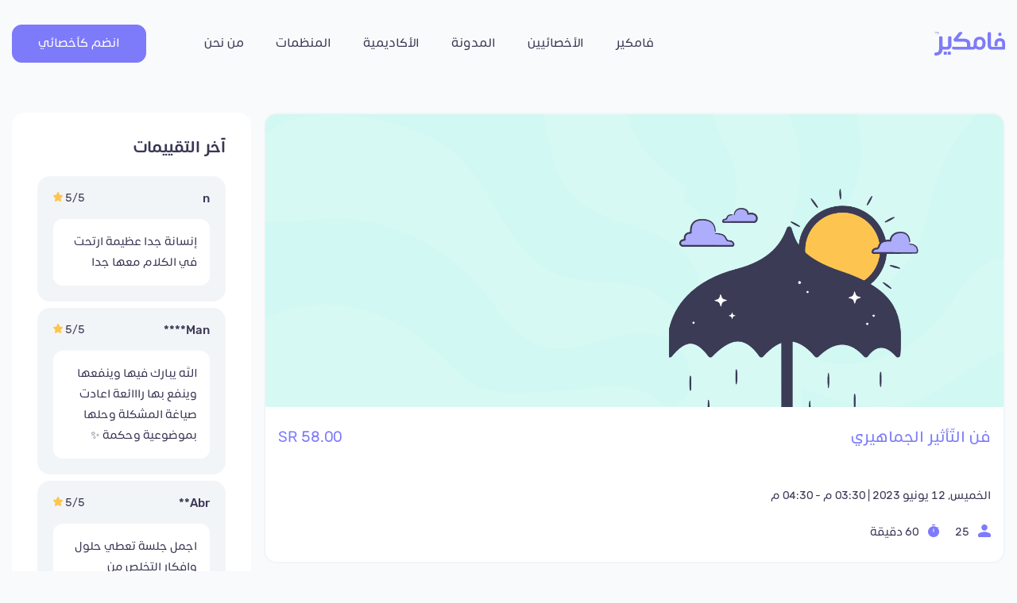

--- FILE ---
content_type: text/html; charset=UTF-8
request_url: https://famcare.app/support_groups/%D9%81%D9%86-%D8%A7%D9%84%D8%AA%D9%91%D8%A3%D8%AB%D9%8A%D8%B1-%D8%A7%D9%84%D8%AC%D9%85%D8%A7%D9%87%D9%8A%D8%B1%D9%8A-2/
body_size: 15701
content:
<!DOCTYPE html>
<html dir="rtl" lang="ar" prefix="og: http://ogp.me/ns#">

<head>

  <meta charset="UTF-8">
  <meta name="viewport" content="width=device-width, initial-scale=1.0, maximum-scale=1.0, user-scalable=no">
  <meta name="facebook-domain-verification" content="rxx9rxgakumwuae2erpdmxapxdb4v8" />
  <meta name='robots' content='index, follow, max-image-preview:large, max-snippet:-1, max-video-preview:-1' />

	<!-- This site is optimized with the Yoast SEO plugin v23.0 - https://yoast.com/wordpress/plugins/seo/ -->
	<link media="all" href="https://famcare.app/wp-content/cache/autoptimize/css/autoptimize_39384bbb89041d3c10636dd728cb7971.css" rel="stylesheet"><title>فن التّأثير الجماهيري - فامكير | Famcare</title>
	<link rel="canonical" href="https://famcare.app/support_groups/فن-التّأثير-الجماهيري-2/" />
	<meta property="og:locale" content="ar_AR" />
	<meta property="og:type" content="article" />
	<meta property="og:title" content="فن التّأثير الجماهيري - فامكير | Famcare" />
	<meta property="og:description" content="فن التأثير الجماهيري الايجابي في الناس من ارقى المهارات الانسانية والتي يجب ان نتقنها لتطوير شخصيتنا والارتقاء بشخصية الاخرين وذلك عن طريق منح الأخرين مقابل ما تأخذه منهم!" />
	<meta property="og:url" content="https://famcare.app/support_groups/فن-التّأثير-الجماهيري-2/" />
	<meta property="og:site_name" content="فامكير | Famcare" />
	<meta property="og:image" content="https://famcare.app/wp-content/uploads/2024/02/notfound-1.jpg" />
	<meta property="og:image:width" content="2000" />
	<meta property="og:image:height" content="2000" />
	<meta property="og:image:type" content="image/jpeg" />
	<meta name="twitter:card" content="summary_large_image" />
	<script type="application/ld+json" class="yoast-schema-graph">{"@context":"https://schema.org","@graph":[{"@type":"WebPage","@id":"https://famcare.app/support_groups/%d9%81%d9%86-%d8%a7%d9%84%d8%aa%d9%91%d8%a3%d8%ab%d9%8a%d8%b1-%d8%a7%d9%84%d8%ac%d9%85%d8%a7%d9%87%d9%8a%d8%b1%d9%8a-2/","url":"https://famcare.app/support_groups/%d9%81%d9%86-%d8%a7%d9%84%d8%aa%d9%91%d8%a3%d8%ab%d9%8a%d8%b1-%d8%a7%d9%84%d8%ac%d9%85%d8%a7%d9%87%d9%8a%d8%b1%d9%8a-2/","name":"فن التّأثير الجماهيري - فامكير | Famcare","isPartOf":{"@id":"https://famcare.app/#website"},"datePublished":"2023-06-13T19:19:47+00:00","dateModified":"2023-06-13T19:19:47+00:00","breadcrumb":{"@id":"https://famcare.app/support_groups/%d9%81%d9%86-%d8%a7%d9%84%d8%aa%d9%91%d8%a3%d8%ab%d9%8a%d8%b1-%d8%a7%d9%84%d8%ac%d9%85%d8%a7%d9%87%d9%8a%d8%b1%d9%8a-2/#breadcrumb"},"inLanguage":"ar","potentialAction":[{"@type":"ReadAction","target":["https://famcare.app/support_groups/%d9%81%d9%86-%d8%a7%d9%84%d8%aa%d9%91%d8%a3%d8%ab%d9%8a%d8%b1-%d8%a7%d9%84%d8%ac%d9%85%d8%a7%d9%87%d9%8a%d8%b1%d9%8a-2/"]}]},{"@type":"BreadcrumbList","@id":"https://famcare.app/support_groups/%d9%81%d9%86-%d8%a7%d9%84%d8%aa%d9%91%d8%a3%d8%ab%d9%8a%d8%b1-%d8%a7%d9%84%d8%ac%d9%85%d8%a7%d9%87%d9%8a%d8%b1%d9%8a-2/#breadcrumb","itemListElement":[{"@type":"ListItem","position":1,"name":"الرئيسية","item":"https://famcare.app/"},{"@type":"ListItem","position":2,"name":"فن التّأثير الجماهيري"}]},{"@type":"WebSite","@id":"https://famcare.app/#website","url":"https://famcare.app/","name":"فامكير | Famcare","description":"","publisher":{"@id":"https://famcare.app/#organization"},"potentialAction":[{"@type":"SearchAction","target":{"@type":"EntryPoint","urlTemplate":"https://famcare.app/?s={search_term_string}"},"query-input":"required name=search_term_string"}],"inLanguage":"ar"},{"@type":"Organization","@id":"https://famcare.app/#organization","name":"Famcare","url":"https://famcare.app/","logo":{"@type":"ImageObject","inLanguage":"ar","@id":"https://famcare.app/#/schema/logo/image/","url":"https://famcare.app/wp-content/uploads/2022/06/logo-ar.svg","contentUrl":"https://famcare.app/wp-content/uploads/2022/06/logo-ar.svg","width":89,"height":30,"caption":"Famcare"},"image":{"@id":"https://famcare.app/#/schema/logo/image/"}}]}</script>
	<!-- / Yoast SEO plugin. -->


<link rel='dns-prefetch' href='//unpkg.com' />
<link rel='dns-prefetch' href='//cdnjs.cloudflare.com' />
<link rel='dns-prefetch' href='//www.googletagmanager.com' />
<link rel='dns-prefetch' href='//stackpath.bootstrapcdn.com' />
<link rel="alternate" type="application/rss+xml" title="فامكير | Famcare &laquo; الخلاصة" href="https://famcare.app/feed/" />
<link rel="alternate" type="application/rss+xml" title="فامكير | Famcare &laquo; خلاصة التعليقات" href="https://famcare.app/comments/feed/" />









<link rel='stylesheet' id='font-awesome-css' href='https://stackpath.bootstrapcdn.com/font-awesome/4.7.0/css/font-awesome.min.css?ver=6.9' type='text/css' media='all' />

<link rel='stylesheet' id='swiper-css' href='https://unpkg.com/swiper@8/swiper-bundle.min.css?ver=6.9' type='text/css' media='all' />





<script type="text/javascript" src="https://famcare.app/wp-includes/js/jquery/jquery.min.js?ver=3.7.1" id="jquery-core-js"></script>


<!-- Google Analytics snippet added by Site Kit -->
<script type="text/javascript" src="https://www.googletagmanager.com/gtag/js?id=G-VMTVW92LED" id="google_gtagjs-js" async></script>
<script type="text/javascript" id="google_gtagjs-js-after">
/* <![CDATA[ */
window.dataLayer = window.dataLayer || [];function gtag(){dataLayer.push(arguments);}
gtag('set', 'linker', {"domains":["famcare.app"]} );
gtag("js", new Date());
gtag("set", "developer_id.dZTNiMT", true);
gtag("config", "G-VMTVW92LED");
//# sourceURL=google_gtagjs-js-after
/* ]]> */
</script>

<!-- End Google Analytics snippet added by Site Kit -->
<link rel="EditURI" type="application/rsd+xml" title="RSD" href="https://famcare.app/xmlrpc.php?rsd" />
<meta name="generator" content="WordPress 6.9" />
<meta name="generator" content="Redux 4.4.7" /><meta name="generator" content="Site Kit by Google 1.119.0" /><meta name="google-site-verification" content="4rXKP2q9ik4hPFF-1-XOHWMq-nlsOrgA_4j1Wti1gDI" />
<meta name="keywords" content="برنامج للاستشارات النفسيه,تطبيق للاستشارات النفسية,تطبيق الاستشارات النفسية,تطبيق استشارات نفسية,برنامج استشارات نفسية,استشارات نفسية,للاستشارات النفسية,رقم الاستشارات النفسية"><script type="text/javascript">var kc_script_data={ajax_url:"https://famcare.app/wp-admin/admin-ajax.php"}</script>    <script>
        (function (h, o, t, j, a, r) {
            h.hj = h.hj || function () {
                (h.hj.q = h.hj.q || []).push(arguments)
            };
            h._hjSettings = {hjid: 3397083, hjsv: 6};
            a = o.getElementsByTagName('head')[0];
            r = o.createElement('script');
            r.async = 1;
            r.src = t + h._hjSettings.hjid + j + h._hjSettings.hjsv;
            a.appendChild(r);
        })(window, document, 'https://static.hotjar.com/c/hotjar-', '.js?sv=');
    </script>

    <script type='text/javascript'>
        window.smartlook||(function(d) {
            var o=smartlook=function(){ o.api.push(arguments)},h=d.getElementsByTagName('head')[0];
            var c=d.createElement('script');o.api=new Array();c.async=true;c.type='text/javascript';
            c.charset='utf-8';c.src='https://web-sdk.smartlook.com/recorder.js';h.appendChild(c);
        })(document);
        smartlook('init', '91e13e39c20d18d367c0b7bcb4b61fa49d65da9d', { region: 'eu' });
    </script>
	
<!-- Meta Pixel Code -->
<script type='text/javascript'>
!function(f,b,e,v,n,t,s){if(f.fbq)return;n=f.fbq=function(){n.callMethod?
n.callMethod.apply(n,arguments):n.queue.push(arguments)};if(!f._fbq)f._fbq=n;
n.push=n;n.loaded=!0;n.version='2.0';n.queue=[];t=b.createElement(e);t.async=!0;
t.src=v;s=b.getElementsByTagName(e)[0];s.parentNode.insertBefore(t,s)}(window,
document,'script','https://connect.facebook.net/en_US/fbevents.js');
</script>
<!-- End Meta Pixel Code -->
<script type='text/javascript'>
  fbq('init', '307574157923489', {}, {
    "agent": "wordpress-6.9-3.0.8"
});
  </script><script type='text/javascript'>
  fbq('track', 'PageView', []);
  </script>
<!-- Meta Pixel Code -->
<noscript>
<img height="1" width="1" style="display:none" alt="fbpx"
src="https://www.facebook.com/tr?id=307574157923489&ev=PageView&noscript=1" />
</noscript>
<!-- End Meta Pixel Code -->

<!-- Google Tag Manager snippet added by Site Kit -->
<script type="text/javascript">
/* <![CDATA[ */

			( function( w, d, s, l, i ) {
				w[l] = w[l] || [];
				w[l].push( {'gtm.start': new Date().getTime(), event: 'gtm.js'} );
				var f = d.getElementsByTagName( s )[0],
					j = d.createElement( s ), dl = l != 'dataLayer' ? '&l=' + l : '';
				j.async = true;
				j.src = 'https://www.googletagmanager.com/gtm.js?id=' + i + dl;
				f.parentNode.insertBefore( j, f );
			} )( window, document, 'script', 'dataLayer', 'GTM-PG7F4ZZ5' );
			
/* ]]> */
</script>

<!-- End Google Tag Manager snippet added by Site Kit -->
		
		  <meta name="google-site-verification" content="h_GP4mR8P4o8J6dtP10GgCKn7dCL6jHd081-NMEWkGc" />
  <!-- Global site tag (gtag.js) - Google Analytics -->


  <script async src="https://www.googletagmanager.com/gtag/js?id=G-VMTVW92LED"></script>
  <script>
  window.dataLayer = window.dataLayer || [];

  function gtag() {
    dataLayer.push(arguments);
  }
  gtag('js', new Date());

  gtag('config', 'G-VMTVW92LED', {
    cookie_flags: 'SameSite=None;Secure'
  });
  </script>
  <link rel="icon" href="https://famcare.app/wp-content/uploads/2021/05/icon.png" type="image/png" sizes="16x16">
  <script>
  ! function(t, e, n, s, a, c, i, o, p) {
    t.AppsFlyerSdkObject = a, t.AF = t.AF || function() {
        (t.AF.q = t.AF.q || []).push([Date.now()].concat(Array.prototype.slice.call(arguments)))
      }, t.AF.id = t.AF.id || i, t.AF.plugins = {}, o = e.createElement(n), p = e.getElementsByTagName(n)[0], o.async =
      1, o.src = "https://websdk.appsflyer.com?" + (c.length > 0 ? "st=" + c.split(",").sort().join(",") + "&" : "") + (
        i.length > 0 ? "af_id=" + i : ""), p.parentNode.insertBefore(o, p)
  }(window, document, "script", 0, "AF", "banners", {
    banners: {
      key: "03b98935-f6ed-475e-9d37-518c1adff338"
    }
  })
  AF('banners', 'showBanner')
  </script>
  <!-- Google Tag Manager -->
  <script>
  (function(w, d, s, l, i) {
    w[l] = w[l] || [];
    w[l].push({
      'gtm.start': new Date().getTime(),
      event: 'gtm.js'
    });
    var f = d.getElementsByTagName(s)[0],
      j = d.createElement(s),
      dl = l != 'dataLayer' ? '&l=' + l : '';
    j.async = true;
    j.src =
      'https://www.googletagmanager.com/gtm.js?id=' + i + dl;
    f.parentNode.insertBefore(j, f);
  })(window, document, 'script', 'dataLayer', 'GTM-TT3FL7B');
  </script>
  <!-- End Google Tag Manager -->

  <!-- Google Structured Data Helper -->
  </head>

<body data-rsssl=1 class="rtl wp-singular support_groups-template-default single single-support_groups postid-2899 wp-theme-famkeer kc-css-system">
  <script>
  window.intercomSettings = {
    app_id: "oa4b6cid"
  };
  </script>

  <script>
  // We pre-filled your app ID in the widget URL: 'https://widget.intercom.io/widget/oa4b6cid'
  (function() {
    var w = window;
    var ic = w.Intercom;
    if (typeof ic === "function") {
      ic('reattach_activator');
      ic('update', w.intercomSettings);
    } else {
      var d = document;
      var i = function() {
        i.c(arguments);
      };
      i.q = [];
      i.c = function(args) {
        i.q.push(args);
      };
      w.Intercom = i;
      var l = function() {
        var s = d.createElement('script');
        s.type = 'text/javascript';
        s.async = true;
        s.src = 'https://widget.intercom.io/widget/oa4b6cid';
        var x = d.getElementsByTagName('script')[0];
        x.parentNode.insertBefore(s, x);
      };
      if (w.attachEvent) {
        w.attachEvent('onload', l);
      } else {
        w.addEventListener('load', l, false);
      }
    }
  })();
  </script>
  <header>

    <div class="nav-menu">
      <div class="container">
        <nav class="navbar navbar navbar-expand-md">
          <button class="navbar-toggler" type="button" data-toggle="collapse" data-target="#navbarContent"
            aria-controls="navbarContent" aria-expanded="false" aria-label="Toggle navigation">
            <img src="https://famcare.app/wp-content/themes/famkeer/images/bars.svg" />
          </button>
                    <a title="فامكير | Famcare" href="https://famcare.app" class="navbar-brand">
                        <img src="https://famcare.app/wp-content/uploads/2022/06/logo-ar.svg" alt="فامكير | Famcare">
                                  </a>

          <span></span>
          <div class="collapse navbar-collapse" id="navbarContent">
            <ul id="menu-main-menu" class="navbar-nav ml-auto"><li itemscope="itemscope" itemtype="https://www.schema.org/SiteNavigationElement" id="menu-item-6" class="menu-item menu-item-type-custom menu-item-object-custom menu-item-home menu-item-6 nav-item"><a title="فامكير" href="https://famcare.app/" class="nav-link">فامكير</a></li>
<li itemscope="itemscope" itemtype="https://www.schema.org/SiteNavigationElement" id="menu-item-1026" class="menu-item menu-item-type-post_type menu-item-object-page menu-item-1026 nav-item"><a title="الأخصائيين" href="https://famcare.app/specialists/" class="nav-link">الأخصائيين</a></li>
<li itemscope="itemscope" itemtype="https://www.schema.org/SiteNavigationElement" id="menu-item-2633" class="menu-item menu-item-type-post_type menu-item-object-page menu-item-2633 nav-item"><a title="المدونة" href="https://famcare.app/blog-2/" class="nav-link">المدونة</a></li>
<li itemscope="itemscope" itemtype="https://www.schema.org/SiteNavigationElement" id="menu-item-1227" class="menu-item menu-item-type-custom menu-item-object-custom menu-item-1227 nav-item"><a title="الأكاديمية" href="https://academy.famcare.app/" class="nav-link">الأكاديمية</a></li>
<li itemscope="itemscope" itemtype="https://www.schema.org/SiteNavigationElement" id="menu-item-187" class="menu-item menu-item-type-post_type menu-item-object-page menu-item-187 nav-item"><a title="المنظمات" href="https://famcare.app/%d9%81%d8%a7%d9%85%d9%83%d9%8a%d8%b1-%d9%84%d9%84%d9%85%d9%86%d8%b8%d9%85%d8%a7%d8%aa/" class="nav-link">المنظمات</a></li>
<li itemscope="itemscope" itemtype="https://www.schema.org/SiteNavigationElement" id="menu-item-188" class="menu-item menu-item-type-post_type menu-item-object-page menu-item-188 nav-item"><a title="من نحن" href="https://famcare.app/about-us/" class="nav-link">من نحن</a></li>
</ul>            <button type="button" class="btn btn-primary btnForm ml-auto join-as-specialist" data-toggle="modal"
              data-target="#joinUsModal">انضم كأخصائي</button>
          </div>
        </nav>
      </div>
    </div>


  </header>


    <div class="container specialist-page support-group-single pt-4 mt-2">
        <div class="row">
            <div class="col-lg-9">
                <div class="main-card">
	                    <div class="support-group-block">
            <div class="lazyload thumbnail" data-bg="https://famcare.app/wp-content/themes/famkeer/images/support-groups/10.png" style="background-image: url(data:image/svg+xml,%3Csvg%20xmlns=%22http://www.w3.org/2000/svg%22%20viewBox=%220%200%20500%20300%22%3E%3C/svg%3E);"></div>
            <a class="pl-3 pr-3 d-flex justify-content-between title" href="https://famcare.app/support_groups/%d9%81%d9%86-%d8%a7%d9%84%d8%aa%d9%91%d8%a3%d8%ab%d9%8a%d8%b1-%d8%a7%d9%84%d8%ac%d9%85%d8%a7%d9%87%d9%8a%d8%b1%d9%8a-2/">
                <h1 class="title">فن التّأثير الجماهيري</h1>                <span class="price">58.00 SR</span>
            </a>
            <p class="pl-3 pr-3 start_at">الخميس, 12 يونيو 2023   |   03:30 م - 04:30 م</p>
            <div class="mb-3 mb-lg-4 pl-3 pr-3 d-flex align-items-center justify-content-between">
                <span class="icons">
                    <span class="mr-3 allowed_reservations">
                        <svg class="icon" xmlns="http://www.w3.org/2000/svg" width="16" height="16" viewBox="0 0 16 16">
				    <g id="user" transform="translate(-229 -221)">
					    <rect id="Rectangle_3268" data-name="Rectangle 3268" width="15.826" height="15.826"
                              transform="translate(229.174 221.174)" fill="none" opacity="0"/>
					    <path id="person_FILL1_wght400_GRAD0_opsz48_1_"
                              data-name="person_FILL1_wght400_GRAD0_opsz48 (1)"
                              d="M16,16.679A3.6,3.6,0,0,1,13.3,15.6a3.829,3.829,0,0,1-1.05-2.783,3.829,3.829,0,0,1,1.05-2.783A3.6,3.6,0,0,1,16,8.95a3.6,3.6,0,0,1,2.7,1.082,3.829,3.829,0,0,1,1.05,2.783A3.829,3.829,0,0,1,18.7,15.6,3.6,3.6,0,0,1,16,16.679ZM9.5,24.95A1.425,1.425,0,0,1,8.437,24.5,1.514,1.514,0,0,1,8,23.4v-.876a2.9,2.9,0,0,1,.475-1.675A3.074,3.074,0,0,1,9.7,19.8a18.419,18.419,0,0,1,3.212-1.159A12.62,12.62,0,0,1,16,18.251a12.091,12.091,0,0,1,3.075.4,20.872,20.872,0,0,1,3.2,1.147,3.036,3.036,0,0,1,1.25,1.056A2.9,2.9,0,0,1,24,22.528V23.4a1.514,1.514,0,0,1-.437,1.095,1.425,1.425,0,0,1-1.062.451Z"
                              transform="translate(221 212.05)" fill="#7d7bfa"/>
				    </g>
			    </svg>
                        25                    </span>
                    <span class="duration">
                        <svg class="icon" xmlns="http://www.w3.org/2000/svg" width="16" height="16" viewBox="0 0 16 16">
				    <g id="time" transform="translate(-229 -221)">
					    <rect id="Rectangle_3269" data-name="Rectangle 3269" width="16" height="16"
                              transform="translate(229 221)" fill="none" opacity="0"/>
					    <path id="timer_FILL1_wght400_GRAD0_opsz48"
                              d="M11.25,3.144a.573.573,0,0,1-.418-.162.55.55,0,0,1-.165-.41.55.55,0,0,1,.165-.41A.573.573,0,0,1,11.25,2h3.5a.573.573,0,0,1,.418.162.55.55,0,0,1,.165.41.55.55,0,0,1-.165.41.573.573,0,0,1-.418.162ZM13,11.669a.573.573,0,0,0,.418-.162.55.55,0,0,0,.165-.41V7.855a.55.55,0,0,0-.165-.41.62.62,0,0,0-.836,0,.55.55,0,0,0-.165.41V11.1a.55.55,0,0,0,.165.41A.573.573,0,0,0,13,11.669ZM13,18a6.838,6.838,0,0,1-2.712-.544,7.159,7.159,0,0,1-2.226-1.478,7.008,7.008,0,0,1-1.507-2.184,6.663,6.663,0,0,1,0-5.321A7.008,7.008,0,0,1,8.061,6.291a7.159,7.159,0,0,1,2.226-1.478A6.838,6.838,0,0,1,13,4.269a7,7,0,0,1,2.44.42,6.648,6.648,0,0,1,2.032,1.182l.583-.572a.565.565,0,0,1,.408-.172.632.632,0,0,1,.428.172.6.6,0,0,1,.156.42.536.536,0,0,1-.156.4l-.583.572a7.016,7.016,0,0,1,1.2,1.85,6.21,6.21,0,0,1,.5,2.594,6.486,6.486,0,0,1-.554,2.66,7.008,7.008,0,0,1-1.507,2.184,7.159,7.159,0,0,1-2.226,1.478A6.838,6.838,0,0,1,13,18Z"
                              transform="translate(224 219)" fill="#7d7bfa"/>
				    </g>
			    </svg>
                        60 دقيقة                    </span>
                </span>
	                        </div>
        </div>
	                </div>
                <div class="mt-4 mb-md-5 blog-item">
                    <div class="pl-2 pt-2 mb-4 group-specialist">
                        <h4>أخصائية اللقاء</h4>
                        <div class="d-flex align-items-center item-author">
                            <a href="https://famcare.app/?author=312&specialist_id=2076">
                                <img class="avatar" src="https://famcare-production.s3.eu-central-1.amazonaws.com/9696/217b13d8-c04b-4c5f-bd52-ec6c741407f0.jpeg" alt="ا.د.جميله اللعبون">
                            </a>
                            <div>
                                <h2 class="m-0 pb-1 author-name">
                                    <a class="author-name" href="https://famcare.app/?author=312&specialist_id=2076">ا.د.جميله اللعبون</a>
                                </h2>
                                <p class="m-0 author-speciality">أخصائي اجتماعي</p>
                            </div>
                        </div>
                    </div>
                    <div class="pl-4 pt-2 specialist-details info-list">
                        <div class="details-block position-relative">
                            <svg class="icon position-absolute" xmlns="http://www.w3.org/2000/svg" width="32" height="32"
                                 viewBox="0 0 32 32">
                                <path id="Path_13171" data-name="Path 13171" d="M0,0H32V32H0Z"
                                      transform="translate(0 0)" fill="none"/>
                                <path id="diversity_3_FILL1_wght400_GRAD0_opsz48"
                                      d="M40,279.273v-5.818a2.545,2.545,0,0,1,2.545-2.545h5.127a2.424,2.424,0,0,1,1.182.309,2.941,2.941,0,0,1,.964.855,7.215,7.215,0,0,0,2.691,2.364,7.629,7.629,0,0,0,9.709-2.364,3.009,3.009,0,0,1,.945-.855,2.323,2.323,0,0,1,1.164-.309h5.127A2.545,2.545,0,0,1,72,273.455v5.818H62.545v-4.327a9.439,9.439,0,0,1-3,1.855,9.736,9.736,0,0,1-3.545.655,9.593,9.593,0,0,1-3.527-.655,9.944,9.944,0,0,1-3.018-1.855v4.327Zm16-6.182a5.357,5.357,0,0,1-2.455-.6,5.056,5.056,0,0,1-1.909-1.655,4.765,4.765,0,0,0-1.4-1.345,5.153,5.153,0,0,0-1.764-.691,6.943,6.943,0,0,1,3.309-1.673A16.93,16.93,0,0,1,56,266.545a17.142,17.142,0,0,1,4.236.582,6.957,6.957,0,0,1,3.327,1.673,5.153,5.153,0,0,0-1.764.691,4.765,4.765,0,0,0-1.4,1.345,5.056,5.056,0,0,1-1.909,1.655A5.43,5.43,0,0,1,56,273.091Zm-11.636-4.727a4,4,0,1,1,2.836-1.182A3.847,3.847,0,0,1,44.364,268.364Zm23.273,0a4,4,0,1,1,2.836-1.182A3.847,3.847,0,0,1,67.636,268.364ZM56,264a4,4,0,1,1,2.836-1.182A3.847,3.847,0,0,1,56,264Z"
                                      transform="translate(-40 -251.636)" fill="#7d7bfa"/>
                            </svg>
                            <div>
                                <h5>الفئة المستهدفة</h5>
                                <p>
                                    لمن يرغب باتقان فن التأثير الجماهيري                                </p>
                            </div>
                        </div>
                        <div class="details-block position-relative">
                            <svg class="icon position-absolute" xmlns="http://www.w3.org/2000/svg" width="32" height="32" viewBox="0 0 32 32">
                                <path id="Path_13171" data-name="Path 13171" d="M0,0H32V32H0Z" transform="translate(0 0)" fill="none"/>
                                <g id="file" transform="translate(3.2 0)">
                                    <path id="Path_13227" data-name="Path 13227" d="M22.367,6.049l8.243,8.587a3.629,3.629,0,0,1,.99,2.507v16.3A3.5,3.5,0,0,1,28.187,37H9.4A3.483,3.483,0,0,1,6,33.444L6.017,8.556A3.483,3.483,0,0,1,9.413,5h10.53A3.356,3.356,0,0,1,22.367,6.049Zm-1.007,11.4h7.68L19.653,7.667v8A1.748,1.748,0,0,0,21.36,17.444Z" transform="translate(-6 -5)" fill="#7d7bfa"/>
                                </g>
                            </svg>
                            <div>
                                <h5>تفاصيل اللقاء</h5>
                                <p>
                                    فن التأثير الجماهيري الايجابي في الناس من ارقى المهارات الانسانية والتي يجب ان نتقنها لتطوير شخصيتنا والارتقاء بشخصية الاخرين وذلك عن طريق منح الأخرين مقابل ما تأخذه منهم!                                </p>
                            </div>
                        </div>
                        <div class="details-block position-relative">
                            <svg class="icon position-absolute" xmlns="http://www.w3.org/2000/svg" width="32" height="32"
                                 viewBox="0 0 32 32">
                                <path id="Path_13171" data-name="Path 13171" d="M0,0H32V32H0Z"
                                      transform="translate(0 0)" fill="none"/>
                                <path id="diversity_3_FILL1_wght400_GRAD0_opsz48"
                                      d="M40,279.273v-5.818a2.545,2.545,0,0,1,2.545-2.545h5.127a2.424,2.424,0,0,1,1.182.309,2.941,2.941,0,0,1,.964.855,7.215,7.215,0,0,0,2.691,2.364,7.629,7.629,0,0,0,9.709-2.364,3.009,3.009,0,0,1,.945-.855,2.323,2.323,0,0,1,1.164-.309h5.127A2.545,2.545,0,0,1,72,273.455v5.818H62.545v-4.327a9.439,9.439,0,0,1-3,1.855,9.736,9.736,0,0,1-3.545.655,9.593,9.593,0,0,1-3.527-.655,9.944,9.944,0,0,1-3.018-1.855v4.327Zm16-6.182a5.357,5.357,0,0,1-2.455-.6,5.056,5.056,0,0,1-1.909-1.655,4.765,4.765,0,0,0-1.4-1.345,5.153,5.153,0,0,0-1.764-.691,6.943,6.943,0,0,1,3.309-1.673A16.93,16.93,0,0,1,56,266.545a17.142,17.142,0,0,1,4.236.582,6.957,6.957,0,0,1,3.327,1.673,5.153,5.153,0,0,0-1.764.691,4.765,4.765,0,0,0-1.4,1.345,5.056,5.056,0,0,1-1.909,1.655A5.43,5.43,0,0,1,56,273.091Zm-11.636-4.727a4,4,0,1,1,2.836-1.182A3.847,3.847,0,0,1,44.364,268.364Zm23.273,0a4,4,0,1,1,2.836-1.182A3.847,3.847,0,0,1,67.636,268.364ZM56,264a4,4,0,1,1,2.836-1.182A3.847,3.847,0,0,1,56,264Z"
                                      transform="translate(-40 -251.636)" fill="#7d7bfa"/>
                            </svg>
                            <div>
                                <h5>أهداف اللقاء</h5>
                                <p>
				                    <ul class="goals"><li>أشهر قواعد التأثير الجماهيري</li><li>مهارات الاتصال بالاخرين </li><li>كيف تنسجم مع الناس وتؤثر بهم؟</li><li>أقوى الشخصيات تأثيرا </li><li>فن المواجهة مع المعارضين </li><li>أخطر الشخصيات المؤثرة </li><li>التأثير في الرؤساء والمرؤوسين</li></ul>                                </p>
                            </div>
                        </div>
                    </div>
                </div>

                <div class="row">
                    <div class="col-12 pt-3">
                        <h2 class="mb-3 mt-4">اقتراحات مجموعات دعم</h2>
                    </div>
		            <div class="col-lg-6 support-group-container">    <div class="support-group-block">
            <div class="lazyload thumbnail" data-bg="https://famcare.app/wp-content/themes/famkeer/images/support-groups/6.png" style="background-image: url(data:image/svg+xml,%3Csvg%20xmlns=%22http://www.w3.org/2000/svg%22%20viewBox=%220%200%20500%20300%22%3E%3C/svg%3E);"></div>
            <a class="pl-3 pr-3 d-flex justify-content-between title" href="https://famcare.app/support_groups/%d9%81%d9%82%d8%b7-%d8%a7%d9%86%d8%b5%d8%aa-%d9%84%d8%ad%d8%af%d8%b3%d9%83/">
                <h3 class="title">فقط انصت لحدسك</h3>                <span class="price">57.50 SR</span>
            </a>
            <p class="pl-3 pr-3 start_at">الخميس, 28 يناير 2026   |   05:00 م - 06:30 م</p>
            <div class="mb-3 mb-lg-4 pl-3 pr-3 d-flex align-items-center justify-content-between">
                <span class="icons">
                    <span class="mr-3 allowed_reservations">
                        <svg class="icon" xmlns="http://www.w3.org/2000/svg" width="16" height="16" viewBox="0 0 16 16">
				    <g id="user" transform="translate(-229 -221)">
					    <rect id="Rectangle_3268" data-name="Rectangle 3268" width="15.826" height="15.826"
                              transform="translate(229.174 221.174)" fill="none" opacity="0"/>
					    <path id="person_FILL1_wght400_GRAD0_opsz48_1_"
                              data-name="person_FILL1_wght400_GRAD0_opsz48 (1)"
                              d="M16,16.679A3.6,3.6,0,0,1,13.3,15.6a3.829,3.829,0,0,1-1.05-2.783,3.829,3.829,0,0,1,1.05-2.783A3.6,3.6,0,0,1,16,8.95a3.6,3.6,0,0,1,2.7,1.082,3.829,3.829,0,0,1,1.05,2.783A3.829,3.829,0,0,1,18.7,15.6,3.6,3.6,0,0,1,16,16.679ZM9.5,24.95A1.425,1.425,0,0,1,8.437,24.5,1.514,1.514,0,0,1,8,23.4v-.876a2.9,2.9,0,0,1,.475-1.675A3.074,3.074,0,0,1,9.7,19.8a18.419,18.419,0,0,1,3.212-1.159A12.62,12.62,0,0,1,16,18.251a12.091,12.091,0,0,1,3.075.4,20.872,20.872,0,0,1,3.2,1.147,3.036,3.036,0,0,1,1.25,1.056A2.9,2.9,0,0,1,24,22.528V23.4a1.514,1.514,0,0,1-.437,1.095,1.425,1.425,0,0,1-1.062.451Z"
                              transform="translate(221 212.05)" fill="#7d7bfa"/>
				    </g>
			    </svg>
                        100                    </span>
                    <span class="duration">
                        <svg class="icon" xmlns="http://www.w3.org/2000/svg" width="16" height="16" viewBox="0 0 16 16">
				    <g id="time" transform="translate(-229 -221)">
					    <rect id="Rectangle_3269" data-name="Rectangle 3269" width="16" height="16"
                              transform="translate(229 221)" fill="none" opacity="0"/>
					    <path id="timer_FILL1_wght400_GRAD0_opsz48"
                              d="M11.25,3.144a.573.573,0,0,1-.418-.162.55.55,0,0,1-.165-.41.55.55,0,0,1,.165-.41A.573.573,0,0,1,11.25,2h3.5a.573.573,0,0,1,.418.162.55.55,0,0,1,.165.41.55.55,0,0,1-.165.41.573.573,0,0,1-.418.162ZM13,11.669a.573.573,0,0,0,.418-.162.55.55,0,0,0,.165-.41V7.855a.55.55,0,0,0-.165-.41.62.62,0,0,0-.836,0,.55.55,0,0,0-.165.41V11.1a.55.55,0,0,0,.165.41A.573.573,0,0,0,13,11.669ZM13,18a6.838,6.838,0,0,1-2.712-.544,7.159,7.159,0,0,1-2.226-1.478,7.008,7.008,0,0,1-1.507-2.184,6.663,6.663,0,0,1,0-5.321A7.008,7.008,0,0,1,8.061,6.291a7.159,7.159,0,0,1,2.226-1.478A6.838,6.838,0,0,1,13,4.269a7,7,0,0,1,2.44.42,6.648,6.648,0,0,1,2.032,1.182l.583-.572a.565.565,0,0,1,.408-.172.632.632,0,0,1,.428.172.6.6,0,0,1,.156.42.536.536,0,0,1-.156.4l-.583.572a7.016,7.016,0,0,1,1.2,1.85,6.21,6.21,0,0,1,.5,2.594,6.486,6.486,0,0,1-.554,2.66,7.008,7.008,0,0,1-1.507,2.184,7.159,7.159,0,0,1-2.226,1.478A6.838,6.838,0,0,1,13,18Z"
                              transform="translate(224 219)" fill="#7d7bfa"/>
				    </g>
			    </svg>
                        90 دقيقة                    </span>
                </span>
	                                <a class="d-flex align-items-center join" href="famcare.app://famcare.app/group-sessions/2203">
                        تسجيل
                        <svg class="ml-2" xmlns="http://www.w3.org/2000/svg" width="12" height="12" viewBox="0 0 12 12">
                            <g id="arrow" transform="translate(-80.892 -203.892)">
                                <rect id="back" width="12" height="12" transform="translate(80.892 203.892)" fill="none"/>
                                <path id="keyboard-arrow-left-round-24px" d="M15.491,16.446l-4.361-4.112,4.361-4.112a1.013,1.013,0,0,0,0-1.494,1.168,1.168,0,0,0-1.585,0L8.746,11.592a1.013,1.013,0,0,0,0,1.494l5.159,4.864a1.168,1.168,0,0,0,1.585,0,1.034,1.034,0,0,0,0-1.5Z" transform="translate(74.852 197.631)" fill="#fff"/>
                            </g>
                        </svg>
                    </a>
                                </div>
        </div>
	</div><div class="col-lg-6 support-group-container">    <div class="support-group-block">
            <div class="lazyload thumbnail" data-bg="https://famcare.app/wp-content/themes/famkeer/images/support-groups/2.png" style="background-image: url(data:image/svg+xml,%3Csvg%20xmlns=%22http://www.w3.org/2000/svg%22%20viewBox=%220%200%20500%20300%22%3E%3C/svg%3E);"></div>
            <a class="pl-3 pr-3 d-flex justify-content-between title" href="https://famcare.app/support_groups/%d9%85%d8%aa%d9%84%d8%a7%d8%b2%d9%85%d8%a9-%d8%aa%d9%83%d9%8a%d8%b3-%d8%a7%d9%84%d9%85%d8%a8%d8%a7%d9%8a%d8%b6/">
                <h3 class="title">متلازمة تكيس المبايض</h3>                <span class="price">34.50 SR</span>
            </a>
            <p class="pl-3 pr-3 start_at">الخميس, 25 يناير 2026   |   04:30 م - 05:30 م</p>
            <div class="mb-3 mb-lg-4 pl-3 pr-3 d-flex align-items-center justify-content-between">
                <span class="icons">
                    <span class="mr-3 allowed_reservations">
                        <svg class="icon" xmlns="http://www.w3.org/2000/svg" width="16" height="16" viewBox="0 0 16 16">
				    <g id="user" transform="translate(-229 -221)">
					    <rect id="Rectangle_3268" data-name="Rectangle 3268" width="15.826" height="15.826"
                              transform="translate(229.174 221.174)" fill="none" opacity="0"/>
					    <path id="person_FILL1_wght400_GRAD0_opsz48_1_"
                              data-name="person_FILL1_wght400_GRAD0_opsz48 (1)"
                              d="M16,16.679A3.6,3.6,0,0,1,13.3,15.6a3.829,3.829,0,0,1-1.05-2.783,3.829,3.829,0,0,1,1.05-2.783A3.6,3.6,0,0,1,16,8.95a3.6,3.6,0,0,1,2.7,1.082,3.829,3.829,0,0,1,1.05,2.783A3.829,3.829,0,0,1,18.7,15.6,3.6,3.6,0,0,1,16,16.679ZM9.5,24.95A1.425,1.425,0,0,1,8.437,24.5,1.514,1.514,0,0,1,8,23.4v-.876a2.9,2.9,0,0,1,.475-1.675A3.074,3.074,0,0,1,9.7,19.8a18.419,18.419,0,0,1,3.212-1.159A12.62,12.62,0,0,1,16,18.251a12.091,12.091,0,0,1,3.075.4,20.872,20.872,0,0,1,3.2,1.147,3.036,3.036,0,0,1,1.25,1.056A2.9,2.9,0,0,1,24,22.528V23.4a1.514,1.514,0,0,1-.437,1.095,1.425,1.425,0,0,1-1.062.451Z"
                              transform="translate(221 212.05)" fill="#7d7bfa"/>
				    </g>
			    </svg>
                        20                    </span>
                    <span class="duration">
                        <svg class="icon" xmlns="http://www.w3.org/2000/svg" width="16" height="16" viewBox="0 0 16 16">
				    <g id="time" transform="translate(-229 -221)">
					    <rect id="Rectangle_3269" data-name="Rectangle 3269" width="16" height="16"
                              transform="translate(229 221)" fill="none" opacity="0"/>
					    <path id="timer_FILL1_wght400_GRAD0_opsz48"
                              d="M11.25,3.144a.573.573,0,0,1-.418-.162.55.55,0,0,1-.165-.41.55.55,0,0,1,.165-.41A.573.573,0,0,1,11.25,2h3.5a.573.573,0,0,1,.418.162.55.55,0,0,1,.165.41.55.55,0,0,1-.165.41.573.573,0,0,1-.418.162ZM13,11.669a.573.573,0,0,0,.418-.162.55.55,0,0,0,.165-.41V7.855a.55.55,0,0,0-.165-.41.62.62,0,0,0-.836,0,.55.55,0,0,0-.165.41V11.1a.55.55,0,0,0,.165.41A.573.573,0,0,0,13,11.669ZM13,18a6.838,6.838,0,0,1-2.712-.544,7.159,7.159,0,0,1-2.226-1.478,7.008,7.008,0,0,1-1.507-2.184,6.663,6.663,0,0,1,0-5.321A7.008,7.008,0,0,1,8.061,6.291a7.159,7.159,0,0,1,2.226-1.478A6.838,6.838,0,0,1,13,4.269a7,7,0,0,1,2.44.42,6.648,6.648,0,0,1,2.032,1.182l.583-.572a.565.565,0,0,1,.408-.172.632.632,0,0,1,.428.172.6.6,0,0,1,.156.42.536.536,0,0,1-.156.4l-.583.572a7.016,7.016,0,0,1,1.2,1.85,6.21,6.21,0,0,1,.5,2.594,6.486,6.486,0,0,1-.554,2.66,7.008,7.008,0,0,1-1.507,2.184,7.159,7.159,0,0,1-2.226,1.478A6.838,6.838,0,0,1,13,18Z"
                              transform="translate(224 219)" fill="#7d7bfa"/>
				    </g>
			    </svg>
                        60 دقيقة                    </span>
                </span>
	                                <a class="d-flex align-items-center join" href="famcare.app://famcare.app/group-sessions/2208">
                        تسجيل
                        <svg class="ml-2" xmlns="http://www.w3.org/2000/svg" width="12" height="12" viewBox="0 0 12 12">
                            <g id="arrow" transform="translate(-80.892 -203.892)">
                                <rect id="back" width="12" height="12" transform="translate(80.892 203.892)" fill="none"/>
                                <path id="keyboard-arrow-left-round-24px" d="M15.491,16.446l-4.361-4.112,4.361-4.112a1.013,1.013,0,0,0,0-1.494,1.168,1.168,0,0,0-1.585,0L8.746,11.592a1.013,1.013,0,0,0,0,1.494l5.159,4.864a1.168,1.168,0,0,0,1.585,0,1.034,1.034,0,0,0,0-1.5Z" transform="translate(74.852 197.631)" fill="#fff"/>
                            </g>
                        </svg>
                    </a>
                                </div>
        </div>
	</div>                </div>
            </div>
            <div class="col-lg-3 mt-4 mt-lg-0 pt-4 pt-lg-0">
                <div class="sticky-top custom-padding testimonials-list">
                    <div class="d-flex justify-content-between position-relative">
                        <h2>آخر التقييمات</h2>
                        <span class="d-md-none clickable-button show-ratings">
            <svg xmlns="http://www.w3.org/2000/svg" width="16" height="16">
              <g id="arrow-back-round-24px" transform="translate(0 16) rotate(-90)">
                <path id="Path_6815" data-name="Path 6815" d="M0,16H16V0H0Z" transform="translate(0 0)" fill="none"/>
                <path id="Path_6816" data-name="Path 6816"
                      d="M14.973,9.049H3.5l5.011,5.145a1.083,1.083,0,0,1,0,1.5,1,1,0,0,1-1.448,0L.3,8.743a1.07,1.07,0,0,1,0-1.487L7.067.308a1,1,0,0,1,1.448,0,1.07,1.07,0,0,1,0,1.487L3.5,6.94H14.973a1.055,1.055,0,0,1,0,2.109Z"
                      transform="translate(0 0)" fill="#7d7bfa"/>
              </g>
            </svg>
          </span>
                        <span class="d-none clickable-button hide-ratings">
            <svg xmlns="http://www.w3.org/2000/svg" width="16" height="16" viewBox="0 0 16 16">
              <g id="arrow-back-round-24px" transform="translate(16) rotate(90)">
                <path id="Path_6815" data-name="Path 6815" d="M0,0H16V16H0Z" transform="translate(0 0)" fill="none"/>
                <path id="Path_6816" data-name="Path 6816"
                      d="M14.973,6.951H3.5L8.515,1.806a1.083,1.083,0,0,0,0-1.5,1,1,0,0,0-1.448,0L.3,7.257a1.07,1.07,0,0,0,0,1.487l6.767,6.948a1,1,0,0,0,1.448,0,1.07,1.07,0,0,0,0-1.487L3.5,9.06H14.973a1.055,1.055,0,0,0,0-2.109Z"
                      transform="translate(0 0)" fill="#7d7bfa"/>
              </g>
            </svg>
          </span>
                    </div>
                    <ul class="p-0 list-unstyled ratings-list list-collapse">
						<li class="mb-2 testimonial">
  <div class="d-flex justify-center align-content-center justify-content-between mb-3 rating-info">
    <h6 class="m-0">n</h6>
    <span>
      5/5
      <svg xmlns="http://www.w3.org/2000/svg" width="12.003" height="12.002" viewBox="0 0 12.003 12.002">
        <g id="icon" transform="translate(-123.688 -491)">
          <rect id="Rectangle_3227" data-name="Rectangle 3227" width="12" height="12" transform="translate(123.688 491)"
            fill="none" />
          <path id="star"
            d="M15.706,8.259a.833.833,0,0,0-.664-.565l-3.133-.469L10.5,4.231a.823.823,0,0,0-1.5,0L7.612,7.214l-3.154.48a.834.834,0,0,0-.664.565.859.859,0,0,0,.2.877l2.281,2.334-.539,3.29a.85.85,0,0,0,.348.84.81.81,0,0,0,.866.049L9.73,14.1l2.821,1.553a.811.811,0,0,0,.866-.049.85.85,0,0,0,.348-.84l-.54-3.295,2.282-2.33A.859.859,0,0,0,15.706,8.259Z"
            transform="translate(119.939 487.25)" fill="#fdc54f" />
        </g>
      </svg>
    </span>
  </div>
  <p class="d-block mb-0 rating-text">
    ‏إنسانة جدا عظيمة ‏ارتحت في الكلام معها جدا  </p>
</li>
<li class="mb-2 testimonial">
  <div class="d-flex justify-center align-content-center justify-content-between mb-3 rating-info">
    <h6 class="m-0">Man****</h6>
    <span>
      5/5
      <svg xmlns="http://www.w3.org/2000/svg" width="12.003" height="12.002" viewBox="0 0 12.003 12.002">
        <g id="icon" transform="translate(-123.688 -491)">
          <rect id="Rectangle_3227" data-name="Rectangle 3227" width="12" height="12" transform="translate(123.688 491)"
            fill="none" />
          <path id="star"
            d="M15.706,8.259a.833.833,0,0,0-.664-.565l-3.133-.469L10.5,4.231a.823.823,0,0,0-1.5,0L7.612,7.214l-3.154.48a.834.834,0,0,0-.664.565.859.859,0,0,0,.2.877l2.281,2.334-.539,3.29a.85.85,0,0,0,.348.84.81.81,0,0,0,.866.049L9.73,14.1l2.821,1.553a.811.811,0,0,0,.866-.049.85.85,0,0,0,.348-.84l-.54-3.295,2.282-2.33A.859.859,0,0,0,15.706,8.259Z"
            transform="translate(119.939 487.25)" fill="#fdc54f" />
        </g>
      </svg>
    </span>
  </div>
  <p class="d-block mb-0 rating-text">
    الله يبارك فيها وينفعها وينفع بها رااائعة اعادت صياغة المشكلة وحلها بموضوعية وحكمة ✨  </p>
</li>
<li class="mb-2 testimonial">
  <div class="d-flex justify-center align-content-center justify-content-between mb-3 rating-info">
    <h6 class="m-0">Abr**</h6>
    <span>
      5/5
      <svg xmlns="http://www.w3.org/2000/svg" width="12.003" height="12.002" viewBox="0 0 12.003 12.002">
        <g id="icon" transform="translate(-123.688 -491)">
          <rect id="Rectangle_3227" data-name="Rectangle 3227" width="12" height="12" transform="translate(123.688 491)"
            fill="none" />
          <path id="star"
            d="M15.706,8.259a.833.833,0,0,0-.664-.565l-3.133-.469L10.5,4.231a.823.823,0,0,0-1.5,0L7.612,7.214l-3.154.48a.834.834,0,0,0-.664.565.859.859,0,0,0,.2.877l2.281,2.334-.539,3.29a.85.85,0,0,0,.348.84.81.81,0,0,0,.866.049L9.73,14.1l2.821,1.553a.811.811,0,0,0,.866-.049.85.85,0,0,0,.348-.84l-.54-3.295,2.282-2.33A.859.859,0,0,0,15.706,8.259Z"
            transform="translate(119.939 487.25)" fill="#fdc54f" />
        </g>
      </svg>
    </span>
  </div>
  <p class="d-block mb-0 rating-text">
    اجمل جلسة  تعطي حلول وافكار التخلص من الاكتئاب  </p>
</li>
                            <li class="mb-2 testimonial show-more-ratings text-center cursor-pointer font-medium">
                                عرض المزيد
                            </li>
							                    </ul>
                </div>
            </div>
        </div>
    </div>
    <script>
        let current_page = 1;
        let max_page = 6.6666666666667;
        (function($) {
            jQuery(document).on('click', '.show-more-ratings', function(e) {
                e.preventDefault();
                const button = jQuery(this),
                    data = {
                        'action': 'load_specialist_ratings',
                        'page': current_page,
                        'specialist_id': "2076"
                    };

                jQuery.ajax({
                    url: "https://famcare.app/wp-admin/admin-ajax.php",
                    data: data,
                    type: 'POST',
                    beforeSend: function(xhr) {
                        button.text('جاري التحميل..');
                    },
                    success: function(data) {
                        if (data) {
                            button.html('عرض المزيد').before(data);
                            current_page++;

                            if (current_page >= max_page - 1)
                                button.remove();
                        } else {
                            button.remove();
                        }
                    }
                });
            });
        })(jQuery);
    </script>
<footer>
    <div class="footer-top bg-image">
        <div class="container">
            <div class="row align-items-center">
                <div class="col-md-4">
                    <div class="widget contact-widget mb-4">
                        <div class="contact-head">
                            <noscript><img src="https://famcare.app/wp-content/uploads/2022/06/logo-ar.svg" class="mb-3"></noscript><img src='data:image/svg+xml,%3Csvg%20xmlns=%22http://www.w3.org/2000/svg%22%20viewBox=%220%200%20210%20140%22%3E%3C/svg%3E' data-src="https://famcare.app/wp-content/uploads/2022/06/logo-ar.svg" class="lazyload mb-3">
                            <h3>نحن هنا لمساعدتك</h3>
                            <span>تواصل معنا من خلال قنوات التواصل</span>
                        </div>
                        <div class="contact-info">
                            <!--   <div class="contact-info-item d-flex align-items-center">
                                    <div class="contact-icon">
                                        <noscript><img src="https://famcare.app/wp-content/themes/famkeer/images/question-circle.2.svg"></noscript><img class="lazyload" src='data:image/svg+xml,%3Csvg%20xmlns=%22http://www.w3.org/2000/svg%22%20viewBox=%220%200%20210%20140%22%3E%3C/svg%3E' data-src="https://famcare.app/wp-content/themes/famkeer/images/question-circle.2.svg">
                                    </div>
                                    <div class="contact-text">
                                        <p>مركز المساعدة</p>
                                        <a href=""></a>
                                    </div>
                                </div>-->

                            <div class="contact-info-item d-flex align-items-center">
                                <div class="contact-icon">
                                    <noscript><img src="https://famcare.app/wp-content/themes/famkeer/images/Communication.svg"></noscript><img class="lazyload" src='data:image/svg+xml,%3Csvg%20xmlns=%22http://www.w3.org/2000/svg%22%20viewBox=%220%200%20210%20140%22%3E%3C/svg%3E' data-src="https://famcare.app/wp-content/themes/famkeer/images/Communication.svg">
                                </div>
                                <div class="contact-text">
                                    <p>الدعم عبر البريد الإكتروني</p>
                                    <a href="/cdn-cgi/l/email-protection#026a6b4264636f616370672c637272"><span class="__cf_email__" data-cfemail="345c5d74525559575546511a554444">[email&#160;protected]</span></a>
                                </div>
                            </div>

                            <div class="contact-info-item align-items-center d-none">
                                <div class="contact-icon">
                                    <noscript><img src="https://famcare.app/wp-content/themes/famkeer/images/call.svg"></noscript><img class="lazyload" src='data:image/svg+xml,%3Csvg%20xmlns=%22http://www.w3.org/2000/svg%22%20viewBox=%220%200%20210%20140%22%3E%3C/svg%3E' data-src="https://famcare.app/wp-content/themes/famkeer/images/call.svg">
                                </div>
                                <div class="contact-text">
                                    <p>الدعم عبر الهاتف</p>
                                    <a href="tel:0570232320">0570232320</a>
                                </div>
                            </div>

                            <div class="contact-info-item align-items-center d-none">
                                <div class="contact-icon">
                                    <noscript><img src="https://famcare.app/wp-content/themes/famkeer/images/whatsapp.svg"></noscript><img class="lazyload" src='data:image/svg+xml,%3Csvg%20xmlns=%22http://www.w3.org/2000/svg%22%20viewBox=%220%200%20210%20140%22%3E%3C/svg%3E' data-src="https://famcare.app/wp-content/themes/famkeer/images/whatsapp.svg">
                                </div>
                                <div class="contact-text">
                                    <p>راسلنا من خلال</p>
                                    <a href="https://wa.me/9660570232320">WhatsApp</a>
                                </div>
                            </div>
                            

                        </div>
                        <h6 class="mb-3">انضم الى مجتمع المعرفة والخبرة النفسية والزواجية</h6>
                        <script data-cfasync="false" src="/cdn-cgi/scripts/5c5dd728/cloudflare-static/email-decode.min.js"></script><script>(function() {
	window.mc4wp = window.mc4wp || {
		listeners: [],
		forms: {
			on: function(evt, cb) {
				window.mc4wp.listeners.push(
					{
						event   : evt,
						callback: cb
					}
				);
			}
		}
	}
})();
;
</script><!-- Mailchimp for WordPress v4.8.7 - https://wordpress.org/plugins/mailchimp-for-wp/ --><form id="mc4wp-form-1" class="mc4wp-form mc4wp-form-1597" method="post" data-id="1597" data-name="Mail list" ><div class="mc4wp-form-fields"><div class="relative">
<input class="mail-list-email" type="email" name="EMAIL" placeholder="بريدك الالكتروني" required />
<input type="submit" value="اشتراك" class="mail-list-submit"/>
</div></div><label style="display: none !important;">Leave this field empty if you're human: <input type="text" name="_mc4wp_honeypot" value="" tabindex="-1" autocomplete="off" /></label><input type="hidden" name="_mc4wp_timestamp" value="1768489194" /><input type="hidden" name="_mc4wp_form_id" value="1597" /><input type="hidden" name="_mc4wp_form_element_id" value="mc4wp-form-1" /><div class="mc4wp-response"></div></form><!-- / Mailchimp for WordPress Plugin -->                    </div>
                </div>

                <div class="col-md-8">
                    <div class="d-md-flex align-items-center justify-content-md-between overflow-hidden">
                        <div class="download-app col-md-5 mb-3 pt-3">
                            <h3>حمل التطبيق وابدأ جلستك الأولى</h3>
                            <div class="d-flex justify-content-between">
                                <div class="p-1">
                                    <a class="google-app-downloads" target="_blank"
                                       href="https://play.google.com/store/apps/details?id=sa.app.famcare&referrer=utm_source%3Dwebsite%26utm_medium%3Dother">
                                        <noscript><img src="https://famcare.app/wp-content/themes/famkeer/images/Google-Play.svg"></noscript><img class="lazyload" src='data:image/svg+xml,%3Csvg%20xmlns=%22http://www.w3.org/2000/svg%22%20viewBox=%220%200%20210%20140%22%3E%3C/svg%3E' data-src="https://famcare.app/wp-content/themes/famkeer/images/Google-Play.svg">
                                    </a>    
                                </div>
                                <div class="p-1">
                                    <a class="apple-app-downloads" target="_blank"
                                       href="https://apps.apple.com/us/app/famcare/id1517781498?utm_source=organic&utm_medium=website&utm_campaign=a">
                                        <noscript><img src="https://famcare.app/wp-content/themes/famkeer/images/App-Store.svg"></noscript><img class="lazyload" src='data:image/svg+xml,%3Csvg%20xmlns=%22http://www.w3.org/2000/svg%22%20viewBox=%220%200%20210%20140%22%3E%3C/svg%3E' data-src="https://famcare.app/wp-content/themes/famkeer/images/App-Store.svg">
                                    </a>
                                </div>
                            </div>
                        </div>

                        <div class="app-image">
                            <noscript><img src="https://famcare.app/wp-content/themes/famkeer/mockup3.svg"></noscript><img class="lazyload" src='data:image/svg+xml,%3Csvg%20xmlns=%22http://www.w3.org/2000/svg%22%20viewBox=%220%200%20210%20140%22%3E%3C/svg%3E' data-src="https://famcare.app/wp-content/themes/famkeer/mockup3.svg">
                        </div>
                    </div>
                </div>
            </div>
        </div>
    </div>
    <div class="footer-btm">
        <div class="container">
            <div class="row">
                <div class="col-md-8">
                    <div class="d-md-flex align-items-center">
                        <p class="copyright text-center mb-md-0">© فامكير 2023			</p>
                        <ul id="menu-footer-menu" class="footer-nav"><li id="menu-item-448" class="menu-item menu-item-type-post_type menu-item-object-page menu-item-privacy-policy menu-item-448"><a rel="privacy-policy" href="https://famcare.app/privacy-policy/">سياسة الخصوصية</a></li>
<li id="menu-item-449" class="menu-item menu-item-type-post_type menu-item-object-page menu-item-449"><a href="https://famcare.app/terms-of-use/">شروط الاستخدام</a></li>
<li id="menu-item-450" class="menu-item menu-item-type-post_type menu-item-object-page menu-item-450"><a href="https://famcare.app/about-us/">من نحن</a></li>
</ul>                    </div>
                </div>
                <div class="col-md-4">
                    
    <ul class="social list-unstyled">
        <li><a class="tw" title="twitter" href="https://twitter.com/Famcareapp" target="_blank" >
                <noscript><img src="https://famcare.app/wp-content/themes/famkeer/images/twitter2.svg" alt="twitter"></noscript><img class="lazyload" src='data:image/svg+xml,%3Csvg%20xmlns=%22http://www.w3.org/2000/svg%22%20viewBox=%220%200%20210%20140%22%3E%3C/svg%3E' data-src="https://famcare.app/wp-content/themes/famkeer/images/twitter2.svg" alt="twitter">
            </a></li><li><a class="ins" title="instagram" href="https://instagram.com/famcare.app" target="_blank">
                <noscript><img src="https://famcare.app/wp-content/themes/famkeer/images/instagram2.svg" alt="twitter"></noscript><img class="lazyload" src='data:image/svg+xml,%3Csvg%20xmlns=%22http://www.w3.org/2000/svg%22%20viewBox=%220%200%20210%20140%22%3E%3C/svg%3E' data-src="https://famcare.app/wp-content/themes/famkeer/images/instagram2.svg" alt="twitter">
            </a></li>    </ul>

                    </div>
            </div>
        </div>
    </div>
</footer>

<div id="topcontrol" class="fa fa-angle-up" title="Scroll To Top"></div>

<div class="modal " id="formModal" tabindex="-1" role="dialog" aria-labelledby="formModalLabel" aria-hidden="true">
    <div class="modal-dialog" role="document">
        <div class="modal-content position-relative">
            <button type="button" class="close" data-dismiss="modal" aria-label="Close">
                <span aria-hidden="true">&times;</span>
            </button>
            <div class="modal-body">
                <div class="modal-form">
                    <div role="form" class="wpcf7" id="wpcf7-f167-o1" lang="ar" dir="rtl">
<div class="screen-reader-response"><p role="status" aria-live="polite" aria-atomic="true"></p> <ul></ul></div>
<form action="/support_groups/%D9%81%D9%86-%D8%A7%D9%84%D8%AA%D9%91%D8%A3%D8%AB%D9%8A%D8%B1-%D8%A7%D9%84%D8%AC%D9%85%D8%A7%D9%87%D9%8A%D8%B1%D9%8A-2/#wpcf7-f167-o1" method="post" class="wpcf7-form init" novalidate="novalidate" data-status="init">
<div style="display: none;">
<input type="hidden" name="_wpcf7" value="167" />
<input type="hidden" name="_wpcf7_version" value="5.5.3" />
<input type="hidden" name="_wpcf7_locale" value="ar" />
<input type="hidden" name="_wpcf7_unit_tag" value="wpcf7-f167-o1" />
<input type="hidden" name="_wpcf7_container_post" value="0" />
<input type="hidden" name="_wpcf7_posted_data_hash" value="" />
</div>
<input type="text" name="text-568" value="الرجاء إدخال المعلومات لنقوم بالتواصل معكم" size="40" class="wpcf7-form-control wpcf7-text" aria-invalid="false" />
<div class="input-field"><i class="fa fa-pencil"></i><input type="text" name="your-name" value="" size="40" class="wpcf7-form-control wpcf7-text wpcf7-validates-as-required required" aria-required="true" aria-invalid="false" placeholder="الإسم الكريم" /></div>
<div class="input-field"><i class="fa fa-tablet"></i><input type="text" name="your-phone" value="" size="40" class="wpcf7-form-control wpcf7-text wpcf7-validates-as-required" aria-required="true" aria-invalid="false" placeholder="الجوال" /></div>
<div class="input-field"><i class="fa fa-at"></i><input type="email" name="your-email" value="" size="40" class="wpcf7-form-control wpcf7-text wpcf7-email wpcf7-validates-as-required wpcf7-validates-as-email" aria-required="true" aria-invalid="false" placeholder="البريد الإلكتروني" /></div>
<div class="input-field"><i class="fa fa-pencil"></i><input type="text" name="your-company" value="" size="40" class="wpcf7-form-control wpcf7-text wpcf7-validates-as-required" aria-required="true" aria-invalid="false" placeholder="اسم الشركة/المؤسسة" /></div>
<div class="input-field"><i class="fa fa-users"></i><input type="text" name="employees" value="" size="40" class="wpcf7-form-control wpcf7-text wpcf7-validates-as-required required" aria-required="true" aria-invalid="false" placeholder="عدد الموظفين" /></div>
<input type="submit" value="إرسال" class="wpcf7-form-control has-spinner wpcf7-submit" /><div class="wpcf7-response-output" aria-hidden="true"></div></form></div>                </div>
            </div>
        </div>
    </div>
</div>
<div class="modal " id="joinUsModal" tabindex="-1" role="dialog" aria-labelledby="joinUsModalLabel"
     aria-hidden="true">
    <div class="modal-dialog" role="document">
        <div class="modal-content position-relative">
            <button type="button" class="close" data-dismiss="modal" aria-label="Close">
                <span aria-hidden="true">&times;</span>
            </button>
            <div class="modal-body">
                <div class="modal-form">
                    <div role="form" class="wpcf7" id="wpcf7-f1890-o2" lang="ar" dir="rtl">
<div class="screen-reader-response"><p role="status" aria-live="polite" aria-atomic="true"></p> <ul></ul></div>
<form action="/support_groups/%D9%81%D9%86-%D8%A7%D9%84%D8%AA%D9%91%D8%A3%D8%AB%D9%8A%D8%B1-%D8%A7%D9%84%D8%AC%D9%85%D8%A7%D9%87%D9%8A%D8%B1%D9%8A-2/#wpcf7-f1890-o2" method="post" class="wpcf7-form init" novalidate="novalidate" data-status="init">
<div style="display: none;">
<input type="hidden" name="_wpcf7" value="1890" />
<input type="hidden" name="_wpcf7_version" value="5.5.3" />
<input type="hidden" name="_wpcf7_locale" value="ar" />
<input type="hidden" name="_wpcf7_unit_tag" value="wpcf7-f1890-o2" />
<input type="hidden" name="_wpcf7_container_post" value="0" />
<input type="hidden" name="_wpcf7_posted_data_hash" value="" />
</div>
<h2>الرجاء إدخال المعلومات لنقوم بالتواصل معكم</h2>
<div class="input-field"><i class="fa fa-pencil"></i><input type="text" name="your-name" value="" size="40" class="wpcf7-form-control wpcf7-text wpcf7-validates-as-required required" aria-required="true" aria-invalid="false" placeholder="الإسم الثلاثي" /></div>
<div class="input-field"><i class="fa fa-tablet"></i><input type="text" name="your-phone" value="" size="40" class="wpcf7-form-control wpcf7-text wpcf7-validates-as-required required" aria-required="true" aria-invalid="false" placeholder="الجوال" /></div>
<div class="input-field"><i class="fa fa-certificate"></i><input type="text" name="degree" value="" size="40" class="wpcf7-form-control wpcf7-text wpcf7-validates-as-required required" aria-required="true" aria-invalid="false" placeholder="الدرجة العلمية" /></div>
<div class="input-field"><i class="fa fa-certificate"></i><input type="text" name="specialization" value="" size="40" class="wpcf7-form-control wpcf7-text wpcf7-validates-as-required required" aria-required="true" aria-invalid="false" placeholder="التخصص العلمي" /></div>
<div class="input-field"><i class="fa fa-calendar"></i><input type="number" name="experience" value="" class="wpcf7-form-control wpcf7-number wpcf7-validates-as-required wpcf7-validates-as-number required" min="0" aria-required="true" aria-invalid="false" placeholder="عدد سنوات الخبرة في مجال الاستشارات؟" /></div>
<div class="input-field"><i class="fa fa-hashtag"></i><input type="text" name="socialmedia" value="" size="40" class="wpcf7-form-control wpcf7-text wpcf7-validates-as-required required" aria-required="true" aria-invalid="false" placeholder="هل لديك نشاط فعال في منصات التواصل الاجتماعي" /></div>
<input type="submit" value="إرسال" class="wpcf7-form-control has-spinner wpcf7-submit" /><div class="wpcf7-response-output" aria-hidden="true"></div></form></div>                </div>
            </div>
        </div>
    </div>
</div>
<div class="modal service-modal" id="consultModal" tabindex="-1" role="dialog" aria-labelledby="consultModalLabel" aria-hidden="true">
    <div class="modal-dialog modal-dialog-centered" role="document">
        <div class="modal-content position-relative">
            <button type="button" class="close" data-dismiss="modal" aria-label="Close">
                <span aria-hidden="true">&times;</span>
            </button>
            <div class="modal-header">
                <h5 class="modal-title">جلسات استشارية</h5>
            </div>
            <div class="modal-body">
                <noscript><img src="https://famcare.app/wp-content/themes/famkeer/images/consult.svg"></noscript><img class="lazyload" src='data:image/svg+xml,%3Csvg%20xmlns=%22http://www.w3.org/2000/svg%22%20viewBox=%220%200%20210%20140%22%3E%3C/svg%3E' data-src="https://famcare.app/wp-content/themes/famkeer/images/consult.svg">
                <p>تكون مقدمة في عدد من المجالات لتلبي حاجة وتحديات يعيشها الفرد اليوم</p>
                <ul>
                    <li>المجال النفسي</li>
                    <li>المجال الاجتماعي</li>
                    <li>المجال التربوي</li>
                    <li>المجال النفسي المهني</li>
                </ul>
            </div>
        </div>
    </div>
</div>
<div class="modal service-modal" id="traintModal" tabindex="-1" role="dialog" aria-labelledby="traintModalLabel" aria-hidden="true">
    <div class="modal-dialog modal-dialog-centered" role="document">
        <div class="modal-content position-relative">
            <button type="button" class="close" data-dismiss="modal" aria-label="Close">
                <span aria-hidden="true">&times;</span>
            </button>
            <div class="modal-header">
                <h5 class="modal-title">دورات تدريبية</h5>
            </div>
            <div class="modal-body">
                <noscript><img src="https://famcare.app/wp-content/themes/famkeer/images/train.svg"></noscript><img class="lazyload" src='data:image/svg+xml,%3Csvg%20xmlns=%22http://www.w3.org/2000/svg%22%20viewBox=%220%200%20210%20140%22%3E%3C/svg%3E' data-src="https://famcare.app/wp-content/themes/famkeer/images/train.svg">
                <p>برامج تقدم بالتنسيق مع الجهة للموظفين تسهم في رفع وتعزيز الرفاه الوظيفي</p>
                <ul>
                    <li>برامج السعادة المؤسسية وجودة الحياة</li>
                    <li>برامج الاحتراق الوظيفي</li>
                    <li>برامج المرونة النفسية</li>
                    <li>برامج جودة الحياة في بيئة العمل</li>
                </ul>
            </div>
        </div>
    </div>
</div>
<div class="modal service-modal" id="metricsModal" tabindex="-1" role="dialog" aria-labelledby="metricsModalLabel" aria-hidden="true">
    <div class="modal-dialog modal-dialog-centered" role="document">
        <div class="modal-content position-relative">
            <button type="button" class="close" data-dismiss="modal" aria-label="Close">
                <span aria-hidden="true">&times;</span>
            </button>
            <div class="modal-header">
                <h5 class="modal-title">مقاييس تشخيصية</h5>
            </div>
            <div class="modal-body">
                <noscript><img src="https://famcare.app/wp-content/themes/famkeer/images/metrics.svg"></noscript><img class="lazyload" src='data:image/svg+xml,%3Csvg%20xmlns=%22http://www.w3.org/2000/svg%22%20viewBox=%220%200%20210%20140%22%3E%3C/svg%3E' data-src="https://famcare.app/wp-content/themes/famkeer/images/metrics.svg">
                <p>عدد من المقاييس التي تحدد نوع المشاكل وآلية معالجته بالشكل الصحيح</p>
                <ul>
                    <li>مقياس كلفتون للاستثمار في نقاط القوة</li>
                    <li>مقياس ماسلاش للاحتراق الوظيفي</li>
                    <li>مقياس دراسة احتياج لبرنامج تدريبي مخصص</li>
                </ul>
            </div>
        </div>
    </div>
</div>

<!-- Author profile QR code modal -->
<div class="modal" id="modalAuthorProfileQRCode" tabindex="-1" role="dialog">
    <div class="modal-dialog" role="document">
        <div class="modal-content">
            <div class="modal-header">
                <h5 class="modal-title mb-4">امسح الرمز لحجز الموعد الآن!</h5>
                <button type="button" class="close" data-dismiss="modal" aria-label="Close">
                    <span aria-hidden="true">&times;</span>
                </button>
            </div>
            <div class="modal-body">
                <noscript><img class="img-fluid" height="300" src=""></noscript><img id="modalAuthorProfileQRCodeImage" class="lazyload img-fluid" height="300" src='data:image/svg+xml,%3Csvg%20xmlns=%22http://www.w3.org/2000/svg%22%20viewBox=%220%200%20210%20300%22%3E%3C/svg%3E' data-src="">
            </div>
        </div>
    </div>
</div>
<!-- author-profile-qr-code-modal-end -->
<div id="moview-player">
    <div class="content-wrap">
        <div class="video-container">
            <span class="video-close">x</span>
        </div>
    </div>
</div>

<script type="speculationrules">
{"prefetch":[{"source":"document","where":{"and":[{"href_matches":"/*"},{"not":{"href_matches":["/wp-*.php","/wp-admin/*","/wp-content/uploads/*","/wp-content/*","/wp-content/plugins/*","/wp-content/themes/famkeer/*","/*\\?(.+)"]}},{"not":{"selector_matches":"a[rel~=\"nofollow\"]"}},{"not":{"selector_matches":".no-prefetch, .no-prefetch a"}}]},"eagerness":"conservative"}]}
</script>
<script>(function() {function maybePrefixUrlField() {
	if (this.value.trim() !== '' && this.value.indexOf('http') !== 0) {
		this.value = "http://" + this.value;
	}
}

var urlFields = document.querySelectorAll('.mc4wp-form input[type="url"]');
if (urlFields) {
	for (var j=0; j < urlFields.length; j++) {
		urlFields[j].addEventListener('blur', maybePrefixUrlField);
	}
}
;
})();</script>    <!-- Meta Pixel Event Code -->
    <script type='text/javascript'>
        document.addEventListener( 'wpcf7mailsent', function( event ) {
        if( "fb_pxl_code" in event.detail.apiResponse){
          eval(event.detail.apiResponse.fb_pxl_code);
        }
      }, false );
    </script>
    <!-- End Meta Pixel Event Code -->
    <div id='fb-pxl-ajax-code'></div><noscript><style>.lazyload{display:none;}</style></noscript><script data-noptimize="1">window.lazySizesConfig=window.lazySizesConfig||{};window.lazySizesConfig.loadMode=1;</script><script async data-noptimize="1" src='https://famcare.app/wp-content/plugins/autoptimize/classes/external/js/lazysizes.min.js?ao_version=3.1.9'></script>		<!-- Google Tag Manager (noscript) snippet added by Site Kit -->
		<noscript>
			<iframe src="https://www.googletagmanager.com/ns.html?id=GTM-PG7F4ZZ5" height="0" width="0" style="display:none;visibility:hidden"></iframe>
		</noscript>
		<!-- End Google Tag Manager (noscript) snippet added by Site Kit -->
		<script type="text/javascript" src="https://famcare.app/wp-includes/js/dist/vendor/wp-polyfill.min.js?ver=3.15.0" id="wp-polyfill-js"></script>
<script type="text/javascript" id="contact-form-7-js-extra">
/* <![CDATA[ */
var wpcf7 = {"api":{"root":"https://famcare.app/wp-json/","namespace":"contact-form-7/v1"}};
//# sourceURL=contact-form-7-js-extra
/* ]]> */
</script>




<script type="text/javascript" src="https://unpkg.com/swiper@8/swiper-bundle.min.js?ver=6.9" id="swiper-js"></script>
<script type="text/javascript" src="https://cdnjs.cloudflare.com/ajax/libs/waypoints/2.0.3/waypoints.min.js?ver=6.9" id="waypoints-js"></script>




<script id="wp-emoji-settings" type="application/json">
{"baseUrl":"https://s.w.org/images/core/emoji/17.0.2/72x72/","ext":".png","svgUrl":"https://s.w.org/images/core/emoji/17.0.2/svg/","svgExt":".svg","source":{"concatemoji":"https://famcare.app/wp-includes/js/wp-emoji-release.min.js?ver=6.9"}}
</script>
<script type="module">
/* <![CDATA[ */
/*! This file is auto-generated */
const a=JSON.parse(document.getElementById("wp-emoji-settings").textContent),o=(window._wpemojiSettings=a,"wpEmojiSettingsSupports"),s=["flag","emoji"];function i(e){try{var t={supportTests:e,timestamp:(new Date).valueOf()};sessionStorage.setItem(o,JSON.stringify(t))}catch(e){}}function c(e,t,n){e.clearRect(0,0,e.canvas.width,e.canvas.height),e.fillText(t,0,0);t=new Uint32Array(e.getImageData(0,0,e.canvas.width,e.canvas.height).data);e.clearRect(0,0,e.canvas.width,e.canvas.height),e.fillText(n,0,0);const a=new Uint32Array(e.getImageData(0,0,e.canvas.width,e.canvas.height).data);return t.every((e,t)=>e===a[t])}function p(e,t){e.clearRect(0,0,e.canvas.width,e.canvas.height),e.fillText(t,0,0);var n=e.getImageData(16,16,1,1);for(let e=0;e<n.data.length;e++)if(0!==n.data[e])return!1;return!0}function u(e,t,n,a){switch(t){case"flag":return n(e,"\ud83c\udff3\ufe0f\u200d\u26a7\ufe0f","\ud83c\udff3\ufe0f\u200b\u26a7\ufe0f")?!1:!n(e,"\ud83c\udde8\ud83c\uddf6","\ud83c\udde8\u200b\ud83c\uddf6")&&!n(e,"\ud83c\udff4\udb40\udc67\udb40\udc62\udb40\udc65\udb40\udc6e\udb40\udc67\udb40\udc7f","\ud83c\udff4\u200b\udb40\udc67\u200b\udb40\udc62\u200b\udb40\udc65\u200b\udb40\udc6e\u200b\udb40\udc67\u200b\udb40\udc7f");case"emoji":return!a(e,"\ud83e\u1fac8")}return!1}function f(e,t,n,a){let r;const o=(r="undefined"!=typeof WorkerGlobalScope&&self instanceof WorkerGlobalScope?new OffscreenCanvas(300,150):document.createElement("canvas")).getContext("2d",{willReadFrequently:!0}),s=(o.textBaseline="top",o.font="600 32px Arial",{});return e.forEach(e=>{s[e]=t(o,e,n,a)}),s}function r(e){var t=document.createElement("script");t.src=e,t.defer=!0,document.head.appendChild(t)}a.supports={everything:!0,everythingExceptFlag:!0},new Promise(t=>{let n=function(){try{var e=JSON.parse(sessionStorage.getItem(o));if("object"==typeof e&&"number"==typeof e.timestamp&&(new Date).valueOf()<e.timestamp+604800&&"object"==typeof e.supportTests)return e.supportTests}catch(e){}return null}();if(!n){if("undefined"!=typeof Worker&&"undefined"!=typeof OffscreenCanvas&&"undefined"!=typeof URL&&URL.createObjectURL&&"undefined"!=typeof Blob)try{var e="postMessage("+f.toString()+"("+[JSON.stringify(s),u.toString(),c.toString(),p.toString()].join(",")+"));",a=new Blob([e],{type:"text/javascript"});const r=new Worker(URL.createObjectURL(a),{name:"wpTestEmojiSupports"});return void(r.onmessage=e=>{i(n=e.data),r.terminate(),t(n)})}catch(e){}i(n=f(s,u,c,p))}t(n)}).then(e=>{for(const n in e)a.supports[n]=e[n],a.supports.everything=a.supports.everything&&a.supports[n],"flag"!==n&&(a.supports.everythingExceptFlag=a.supports.everythingExceptFlag&&a.supports[n]);var t;a.supports.everythingExceptFlag=a.supports.everythingExceptFlag&&!a.supports.flag,a.supports.everything||((t=a.source||{}).concatemoji?r(t.concatemoji):t.wpemoji&&t.twemoji&&(r(t.twemoji),r(t.wpemoji)))});
//# sourceURL=https://famcare.app/wp-includes/js/wp-emoji-loader.min.js
/* ]]> */
</script>
<script>
    (function($) {
        $('.runFormModal').attr('data-toggle', 'modal');
        $('.runFormModal').attr('data-target', '#formModal');
    })(jQuery);
</script>

<script>
    jQuery(document).ready(function() {
        jQuery('a.download_app').click(function(e) {
            onclick = "__gaTracker('send', 'event', 'button', 'click', 'App Download Button');"
        });

        jQuery('a.specialist_event').on('click', function(){
            var data = {
                'action': 'get_specialist_QR',
                'user_id': jQuery(this).data("user-id"),
            };

            jQuery.ajax({
                url: "https://famcare.app/wp-admin/admin-ajax.php",
                data: data,
                type: 'POST',
                success: function(data) {
                    if (data) {
                        jQuery('#modalAuthorProfileQRCodeImage').attr('src', data);
                    }
                }
            });
        });
    });
</script>
<!-- Google Tag Manager (noscript) -->
<noscript>
    <iframe src="https://www.googletagmanager.com/ns.html?id=GTM-TT3FL7B" height="0" width="0" style="display:none;visibility:hidden"></iframe>
</noscript>
<!-- End Google Tag Manager (noscript) -->
<script defer src="https://famcare.app/wp-content/cache/autoptimize/js/autoptimize_26d60b79c2c443b2e9b5fbe8bdf6f2a7.js"></script><script defer src="https://static.cloudflareinsights.com/beacon.min.js/vcd15cbe7772f49c399c6a5babf22c1241717689176015" integrity="sha512-ZpsOmlRQV6y907TI0dKBHq9Md29nnaEIPlkf84rnaERnq6zvWvPUqr2ft8M1aS28oN72PdrCzSjY4U6VaAw1EQ==" data-cf-beacon='{"version":"2024.11.0","token":"8f35bc2d56004227a99e7efbd6c44b0f","r":1,"server_timing":{"name":{"cfCacheStatus":true,"cfEdge":true,"cfExtPri":true,"cfL4":true,"cfOrigin":true,"cfSpeedBrain":true},"location_startswith":null}}' crossorigin="anonymous"></script>
</body>


</html>


--- FILE ---
content_type: image/svg+xml
request_url: https://famcare.app/wp-content/themes/famkeer/images/bars.svg
body_size: -155
content:
<svg xmlns="http://www.w3.org/2000/svg" width="29" height="29" viewBox="0 0 29 29">
  <g id="bars" transform="translate(-0.354)">
    <rect id="bound" width="29" height="29" transform="translate(0.354)" fill="none"/>
    <rect id="Rectangle-20" width="19" height="4" rx="2" transform="translate(5.354 6)"/>
    <path id="Combined-Shape" d="M5.835,16.116h15.9a1.835,1.835,0,0,1,0,3.669H5.835a1.835,1.835,0,0,1,0-3.669Zm0-6.116h15.9a1.835,1.835,0,0,1,0,3.669H5.835a1.835,1.835,0,0,1,0-3.669Z" transform="translate(0.892 2.231)" fill-rule="evenodd" opacity="0.3"/>
  </g>
</svg>
